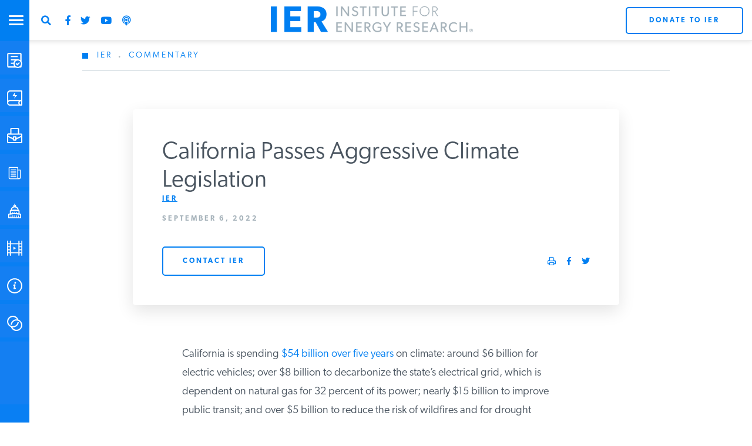

--- FILE ---
content_type: text/html; charset=utf-8
request_url: https://www.google.com/recaptcha/api2/anchor?ar=1&k=6LdkCBorAAAAAEb-PZ7aVugGPPInBWigE7ltqGFh&co=aHR0cHM6Ly93d3cuaW5zdGl0dXRlZm9yZW5lcmd5cmVzZWFyY2gub3JnOjQ0Mw..&hl=en&v=PoyoqOPhxBO7pBk68S4YbpHZ&theme=light&size=normal&anchor-ms=20000&execute-ms=30000&cb=oj1wljebcsu8
body_size: 49424
content:
<!DOCTYPE HTML><html dir="ltr" lang="en"><head><meta http-equiv="Content-Type" content="text/html; charset=UTF-8">
<meta http-equiv="X-UA-Compatible" content="IE=edge">
<title>reCAPTCHA</title>
<style type="text/css">
/* cyrillic-ext */
@font-face {
  font-family: 'Roboto';
  font-style: normal;
  font-weight: 400;
  font-stretch: 100%;
  src: url(//fonts.gstatic.com/s/roboto/v48/KFO7CnqEu92Fr1ME7kSn66aGLdTylUAMa3GUBHMdazTgWw.woff2) format('woff2');
  unicode-range: U+0460-052F, U+1C80-1C8A, U+20B4, U+2DE0-2DFF, U+A640-A69F, U+FE2E-FE2F;
}
/* cyrillic */
@font-face {
  font-family: 'Roboto';
  font-style: normal;
  font-weight: 400;
  font-stretch: 100%;
  src: url(//fonts.gstatic.com/s/roboto/v48/KFO7CnqEu92Fr1ME7kSn66aGLdTylUAMa3iUBHMdazTgWw.woff2) format('woff2');
  unicode-range: U+0301, U+0400-045F, U+0490-0491, U+04B0-04B1, U+2116;
}
/* greek-ext */
@font-face {
  font-family: 'Roboto';
  font-style: normal;
  font-weight: 400;
  font-stretch: 100%;
  src: url(//fonts.gstatic.com/s/roboto/v48/KFO7CnqEu92Fr1ME7kSn66aGLdTylUAMa3CUBHMdazTgWw.woff2) format('woff2');
  unicode-range: U+1F00-1FFF;
}
/* greek */
@font-face {
  font-family: 'Roboto';
  font-style: normal;
  font-weight: 400;
  font-stretch: 100%;
  src: url(//fonts.gstatic.com/s/roboto/v48/KFO7CnqEu92Fr1ME7kSn66aGLdTylUAMa3-UBHMdazTgWw.woff2) format('woff2');
  unicode-range: U+0370-0377, U+037A-037F, U+0384-038A, U+038C, U+038E-03A1, U+03A3-03FF;
}
/* math */
@font-face {
  font-family: 'Roboto';
  font-style: normal;
  font-weight: 400;
  font-stretch: 100%;
  src: url(//fonts.gstatic.com/s/roboto/v48/KFO7CnqEu92Fr1ME7kSn66aGLdTylUAMawCUBHMdazTgWw.woff2) format('woff2');
  unicode-range: U+0302-0303, U+0305, U+0307-0308, U+0310, U+0312, U+0315, U+031A, U+0326-0327, U+032C, U+032F-0330, U+0332-0333, U+0338, U+033A, U+0346, U+034D, U+0391-03A1, U+03A3-03A9, U+03B1-03C9, U+03D1, U+03D5-03D6, U+03F0-03F1, U+03F4-03F5, U+2016-2017, U+2034-2038, U+203C, U+2040, U+2043, U+2047, U+2050, U+2057, U+205F, U+2070-2071, U+2074-208E, U+2090-209C, U+20D0-20DC, U+20E1, U+20E5-20EF, U+2100-2112, U+2114-2115, U+2117-2121, U+2123-214F, U+2190, U+2192, U+2194-21AE, U+21B0-21E5, U+21F1-21F2, U+21F4-2211, U+2213-2214, U+2216-22FF, U+2308-230B, U+2310, U+2319, U+231C-2321, U+2336-237A, U+237C, U+2395, U+239B-23B7, U+23D0, U+23DC-23E1, U+2474-2475, U+25AF, U+25B3, U+25B7, U+25BD, U+25C1, U+25CA, U+25CC, U+25FB, U+266D-266F, U+27C0-27FF, U+2900-2AFF, U+2B0E-2B11, U+2B30-2B4C, U+2BFE, U+3030, U+FF5B, U+FF5D, U+1D400-1D7FF, U+1EE00-1EEFF;
}
/* symbols */
@font-face {
  font-family: 'Roboto';
  font-style: normal;
  font-weight: 400;
  font-stretch: 100%;
  src: url(//fonts.gstatic.com/s/roboto/v48/KFO7CnqEu92Fr1ME7kSn66aGLdTylUAMaxKUBHMdazTgWw.woff2) format('woff2');
  unicode-range: U+0001-000C, U+000E-001F, U+007F-009F, U+20DD-20E0, U+20E2-20E4, U+2150-218F, U+2190, U+2192, U+2194-2199, U+21AF, U+21E6-21F0, U+21F3, U+2218-2219, U+2299, U+22C4-22C6, U+2300-243F, U+2440-244A, U+2460-24FF, U+25A0-27BF, U+2800-28FF, U+2921-2922, U+2981, U+29BF, U+29EB, U+2B00-2BFF, U+4DC0-4DFF, U+FFF9-FFFB, U+10140-1018E, U+10190-1019C, U+101A0, U+101D0-101FD, U+102E0-102FB, U+10E60-10E7E, U+1D2C0-1D2D3, U+1D2E0-1D37F, U+1F000-1F0FF, U+1F100-1F1AD, U+1F1E6-1F1FF, U+1F30D-1F30F, U+1F315, U+1F31C, U+1F31E, U+1F320-1F32C, U+1F336, U+1F378, U+1F37D, U+1F382, U+1F393-1F39F, U+1F3A7-1F3A8, U+1F3AC-1F3AF, U+1F3C2, U+1F3C4-1F3C6, U+1F3CA-1F3CE, U+1F3D4-1F3E0, U+1F3ED, U+1F3F1-1F3F3, U+1F3F5-1F3F7, U+1F408, U+1F415, U+1F41F, U+1F426, U+1F43F, U+1F441-1F442, U+1F444, U+1F446-1F449, U+1F44C-1F44E, U+1F453, U+1F46A, U+1F47D, U+1F4A3, U+1F4B0, U+1F4B3, U+1F4B9, U+1F4BB, U+1F4BF, U+1F4C8-1F4CB, U+1F4D6, U+1F4DA, U+1F4DF, U+1F4E3-1F4E6, U+1F4EA-1F4ED, U+1F4F7, U+1F4F9-1F4FB, U+1F4FD-1F4FE, U+1F503, U+1F507-1F50B, U+1F50D, U+1F512-1F513, U+1F53E-1F54A, U+1F54F-1F5FA, U+1F610, U+1F650-1F67F, U+1F687, U+1F68D, U+1F691, U+1F694, U+1F698, U+1F6AD, U+1F6B2, U+1F6B9-1F6BA, U+1F6BC, U+1F6C6-1F6CF, U+1F6D3-1F6D7, U+1F6E0-1F6EA, U+1F6F0-1F6F3, U+1F6F7-1F6FC, U+1F700-1F7FF, U+1F800-1F80B, U+1F810-1F847, U+1F850-1F859, U+1F860-1F887, U+1F890-1F8AD, U+1F8B0-1F8BB, U+1F8C0-1F8C1, U+1F900-1F90B, U+1F93B, U+1F946, U+1F984, U+1F996, U+1F9E9, U+1FA00-1FA6F, U+1FA70-1FA7C, U+1FA80-1FA89, U+1FA8F-1FAC6, U+1FACE-1FADC, U+1FADF-1FAE9, U+1FAF0-1FAF8, U+1FB00-1FBFF;
}
/* vietnamese */
@font-face {
  font-family: 'Roboto';
  font-style: normal;
  font-weight: 400;
  font-stretch: 100%;
  src: url(//fonts.gstatic.com/s/roboto/v48/KFO7CnqEu92Fr1ME7kSn66aGLdTylUAMa3OUBHMdazTgWw.woff2) format('woff2');
  unicode-range: U+0102-0103, U+0110-0111, U+0128-0129, U+0168-0169, U+01A0-01A1, U+01AF-01B0, U+0300-0301, U+0303-0304, U+0308-0309, U+0323, U+0329, U+1EA0-1EF9, U+20AB;
}
/* latin-ext */
@font-face {
  font-family: 'Roboto';
  font-style: normal;
  font-weight: 400;
  font-stretch: 100%;
  src: url(//fonts.gstatic.com/s/roboto/v48/KFO7CnqEu92Fr1ME7kSn66aGLdTylUAMa3KUBHMdazTgWw.woff2) format('woff2');
  unicode-range: U+0100-02BA, U+02BD-02C5, U+02C7-02CC, U+02CE-02D7, U+02DD-02FF, U+0304, U+0308, U+0329, U+1D00-1DBF, U+1E00-1E9F, U+1EF2-1EFF, U+2020, U+20A0-20AB, U+20AD-20C0, U+2113, U+2C60-2C7F, U+A720-A7FF;
}
/* latin */
@font-face {
  font-family: 'Roboto';
  font-style: normal;
  font-weight: 400;
  font-stretch: 100%;
  src: url(//fonts.gstatic.com/s/roboto/v48/KFO7CnqEu92Fr1ME7kSn66aGLdTylUAMa3yUBHMdazQ.woff2) format('woff2');
  unicode-range: U+0000-00FF, U+0131, U+0152-0153, U+02BB-02BC, U+02C6, U+02DA, U+02DC, U+0304, U+0308, U+0329, U+2000-206F, U+20AC, U+2122, U+2191, U+2193, U+2212, U+2215, U+FEFF, U+FFFD;
}
/* cyrillic-ext */
@font-face {
  font-family: 'Roboto';
  font-style: normal;
  font-weight: 500;
  font-stretch: 100%;
  src: url(//fonts.gstatic.com/s/roboto/v48/KFO7CnqEu92Fr1ME7kSn66aGLdTylUAMa3GUBHMdazTgWw.woff2) format('woff2');
  unicode-range: U+0460-052F, U+1C80-1C8A, U+20B4, U+2DE0-2DFF, U+A640-A69F, U+FE2E-FE2F;
}
/* cyrillic */
@font-face {
  font-family: 'Roboto';
  font-style: normal;
  font-weight: 500;
  font-stretch: 100%;
  src: url(//fonts.gstatic.com/s/roboto/v48/KFO7CnqEu92Fr1ME7kSn66aGLdTylUAMa3iUBHMdazTgWw.woff2) format('woff2');
  unicode-range: U+0301, U+0400-045F, U+0490-0491, U+04B0-04B1, U+2116;
}
/* greek-ext */
@font-face {
  font-family: 'Roboto';
  font-style: normal;
  font-weight: 500;
  font-stretch: 100%;
  src: url(//fonts.gstatic.com/s/roboto/v48/KFO7CnqEu92Fr1ME7kSn66aGLdTylUAMa3CUBHMdazTgWw.woff2) format('woff2');
  unicode-range: U+1F00-1FFF;
}
/* greek */
@font-face {
  font-family: 'Roboto';
  font-style: normal;
  font-weight: 500;
  font-stretch: 100%;
  src: url(//fonts.gstatic.com/s/roboto/v48/KFO7CnqEu92Fr1ME7kSn66aGLdTylUAMa3-UBHMdazTgWw.woff2) format('woff2');
  unicode-range: U+0370-0377, U+037A-037F, U+0384-038A, U+038C, U+038E-03A1, U+03A3-03FF;
}
/* math */
@font-face {
  font-family: 'Roboto';
  font-style: normal;
  font-weight: 500;
  font-stretch: 100%;
  src: url(//fonts.gstatic.com/s/roboto/v48/KFO7CnqEu92Fr1ME7kSn66aGLdTylUAMawCUBHMdazTgWw.woff2) format('woff2');
  unicode-range: U+0302-0303, U+0305, U+0307-0308, U+0310, U+0312, U+0315, U+031A, U+0326-0327, U+032C, U+032F-0330, U+0332-0333, U+0338, U+033A, U+0346, U+034D, U+0391-03A1, U+03A3-03A9, U+03B1-03C9, U+03D1, U+03D5-03D6, U+03F0-03F1, U+03F4-03F5, U+2016-2017, U+2034-2038, U+203C, U+2040, U+2043, U+2047, U+2050, U+2057, U+205F, U+2070-2071, U+2074-208E, U+2090-209C, U+20D0-20DC, U+20E1, U+20E5-20EF, U+2100-2112, U+2114-2115, U+2117-2121, U+2123-214F, U+2190, U+2192, U+2194-21AE, U+21B0-21E5, U+21F1-21F2, U+21F4-2211, U+2213-2214, U+2216-22FF, U+2308-230B, U+2310, U+2319, U+231C-2321, U+2336-237A, U+237C, U+2395, U+239B-23B7, U+23D0, U+23DC-23E1, U+2474-2475, U+25AF, U+25B3, U+25B7, U+25BD, U+25C1, U+25CA, U+25CC, U+25FB, U+266D-266F, U+27C0-27FF, U+2900-2AFF, U+2B0E-2B11, U+2B30-2B4C, U+2BFE, U+3030, U+FF5B, U+FF5D, U+1D400-1D7FF, U+1EE00-1EEFF;
}
/* symbols */
@font-face {
  font-family: 'Roboto';
  font-style: normal;
  font-weight: 500;
  font-stretch: 100%;
  src: url(//fonts.gstatic.com/s/roboto/v48/KFO7CnqEu92Fr1ME7kSn66aGLdTylUAMaxKUBHMdazTgWw.woff2) format('woff2');
  unicode-range: U+0001-000C, U+000E-001F, U+007F-009F, U+20DD-20E0, U+20E2-20E4, U+2150-218F, U+2190, U+2192, U+2194-2199, U+21AF, U+21E6-21F0, U+21F3, U+2218-2219, U+2299, U+22C4-22C6, U+2300-243F, U+2440-244A, U+2460-24FF, U+25A0-27BF, U+2800-28FF, U+2921-2922, U+2981, U+29BF, U+29EB, U+2B00-2BFF, U+4DC0-4DFF, U+FFF9-FFFB, U+10140-1018E, U+10190-1019C, U+101A0, U+101D0-101FD, U+102E0-102FB, U+10E60-10E7E, U+1D2C0-1D2D3, U+1D2E0-1D37F, U+1F000-1F0FF, U+1F100-1F1AD, U+1F1E6-1F1FF, U+1F30D-1F30F, U+1F315, U+1F31C, U+1F31E, U+1F320-1F32C, U+1F336, U+1F378, U+1F37D, U+1F382, U+1F393-1F39F, U+1F3A7-1F3A8, U+1F3AC-1F3AF, U+1F3C2, U+1F3C4-1F3C6, U+1F3CA-1F3CE, U+1F3D4-1F3E0, U+1F3ED, U+1F3F1-1F3F3, U+1F3F5-1F3F7, U+1F408, U+1F415, U+1F41F, U+1F426, U+1F43F, U+1F441-1F442, U+1F444, U+1F446-1F449, U+1F44C-1F44E, U+1F453, U+1F46A, U+1F47D, U+1F4A3, U+1F4B0, U+1F4B3, U+1F4B9, U+1F4BB, U+1F4BF, U+1F4C8-1F4CB, U+1F4D6, U+1F4DA, U+1F4DF, U+1F4E3-1F4E6, U+1F4EA-1F4ED, U+1F4F7, U+1F4F9-1F4FB, U+1F4FD-1F4FE, U+1F503, U+1F507-1F50B, U+1F50D, U+1F512-1F513, U+1F53E-1F54A, U+1F54F-1F5FA, U+1F610, U+1F650-1F67F, U+1F687, U+1F68D, U+1F691, U+1F694, U+1F698, U+1F6AD, U+1F6B2, U+1F6B9-1F6BA, U+1F6BC, U+1F6C6-1F6CF, U+1F6D3-1F6D7, U+1F6E0-1F6EA, U+1F6F0-1F6F3, U+1F6F7-1F6FC, U+1F700-1F7FF, U+1F800-1F80B, U+1F810-1F847, U+1F850-1F859, U+1F860-1F887, U+1F890-1F8AD, U+1F8B0-1F8BB, U+1F8C0-1F8C1, U+1F900-1F90B, U+1F93B, U+1F946, U+1F984, U+1F996, U+1F9E9, U+1FA00-1FA6F, U+1FA70-1FA7C, U+1FA80-1FA89, U+1FA8F-1FAC6, U+1FACE-1FADC, U+1FADF-1FAE9, U+1FAF0-1FAF8, U+1FB00-1FBFF;
}
/* vietnamese */
@font-face {
  font-family: 'Roboto';
  font-style: normal;
  font-weight: 500;
  font-stretch: 100%;
  src: url(//fonts.gstatic.com/s/roboto/v48/KFO7CnqEu92Fr1ME7kSn66aGLdTylUAMa3OUBHMdazTgWw.woff2) format('woff2');
  unicode-range: U+0102-0103, U+0110-0111, U+0128-0129, U+0168-0169, U+01A0-01A1, U+01AF-01B0, U+0300-0301, U+0303-0304, U+0308-0309, U+0323, U+0329, U+1EA0-1EF9, U+20AB;
}
/* latin-ext */
@font-face {
  font-family: 'Roboto';
  font-style: normal;
  font-weight: 500;
  font-stretch: 100%;
  src: url(//fonts.gstatic.com/s/roboto/v48/KFO7CnqEu92Fr1ME7kSn66aGLdTylUAMa3KUBHMdazTgWw.woff2) format('woff2');
  unicode-range: U+0100-02BA, U+02BD-02C5, U+02C7-02CC, U+02CE-02D7, U+02DD-02FF, U+0304, U+0308, U+0329, U+1D00-1DBF, U+1E00-1E9F, U+1EF2-1EFF, U+2020, U+20A0-20AB, U+20AD-20C0, U+2113, U+2C60-2C7F, U+A720-A7FF;
}
/* latin */
@font-face {
  font-family: 'Roboto';
  font-style: normal;
  font-weight: 500;
  font-stretch: 100%;
  src: url(//fonts.gstatic.com/s/roboto/v48/KFO7CnqEu92Fr1ME7kSn66aGLdTylUAMa3yUBHMdazQ.woff2) format('woff2');
  unicode-range: U+0000-00FF, U+0131, U+0152-0153, U+02BB-02BC, U+02C6, U+02DA, U+02DC, U+0304, U+0308, U+0329, U+2000-206F, U+20AC, U+2122, U+2191, U+2193, U+2212, U+2215, U+FEFF, U+FFFD;
}
/* cyrillic-ext */
@font-face {
  font-family: 'Roboto';
  font-style: normal;
  font-weight: 900;
  font-stretch: 100%;
  src: url(//fonts.gstatic.com/s/roboto/v48/KFO7CnqEu92Fr1ME7kSn66aGLdTylUAMa3GUBHMdazTgWw.woff2) format('woff2');
  unicode-range: U+0460-052F, U+1C80-1C8A, U+20B4, U+2DE0-2DFF, U+A640-A69F, U+FE2E-FE2F;
}
/* cyrillic */
@font-face {
  font-family: 'Roboto';
  font-style: normal;
  font-weight: 900;
  font-stretch: 100%;
  src: url(//fonts.gstatic.com/s/roboto/v48/KFO7CnqEu92Fr1ME7kSn66aGLdTylUAMa3iUBHMdazTgWw.woff2) format('woff2');
  unicode-range: U+0301, U+0400-045F, U+0490-0491, U+04B0-04B1, U+2116;
}
/* greek-ext */
@font-face {
  font-family: 'Roboto';
  font-style: normal;
  font-weight: 900;
  font-stretch: 100%;
  src: url(//fonts.gstatic.com/s/roboto/v48/KFO7CnqEu92Fr1ME7kSn66aGLdTylUAMa3CUBHMdazTgWw.woff2) format('woff2');
  unicode-range: U+1F00-1FFF;
}
/* greek */
@font-face {
  font-family: 'Roboto';
  font-style: normal;
  font-weight: 900;
  font-stretch: 100%;
  src: url(//fonts.gstatic.com/s/roboto/v48/KFO7CnqEu92Fr1ME7kSn66aGLdTylUAMa3-UBHMdazTgWw.woff2) format('woff2');
  unicode-range: U+0370-0377, U+037A-037F, U+0384-038A, U+038C, U+038E-03A1, U+03A3-03FF;
}
/* math */
@font-face {
  font-family: 'Roboto';
  font-style: normal;
  font-weight: 900;
  font-stretch: 100%;
  src: url(//fonts.gstatic.com/s/roboto/v48/KFO7CnqEu92Fr1ME7kSn66aGLdTylUAMawCUBHMdazTgWw.woff2) format('woff2');
  unicode-range: U+0302-0303, U+0305, U+0307-0308, U+0310, U+0312, U+0315, U+031A, U+0326-0327, U+032C, U+032F-0330, U+0332-0333, U+0338, U+033A, U+0346, U+034D, U+0391-03A1, U+03A3-03A9, U+03B1-03C9, U+03D1, U+03D5-03D6, U+03F0-03F1, U+03F4-03F5, U+2016-2017, U+2034-2038, U+203C, U+2040, U+2043, U+2047, U+2050, U+2057, U+205F, U+2070-2071, U+2074-208E, U+2090-209C, U+20D0-20DC, U+20E1, U+20E5-20EF, U+2100-2112, U+2114-2115, U+2117-2121, U+2123-214F, U+2190, U+2192, U+2194-21AE, U+21B0-21E5, U+21F1-21F2, U+21F4-2211, U+2213-2214, U+2216-22FF, U+2308-230B, U+2310, U+2319, U+231C-2321, U+2336-237A, U+237C, U+2395, U+239B-23B7, U+23D0, U+23DC-23E1, U+2474-2475, U+25AF, U+25B3, U+25B7, U+25BD, U+25C1, U+25CA, U+25CC, U+25FB, U+266D-266F, U+27C0-27FF, U+2900-2AFF, U+2B0E-2B11, U+2B30-2B4C, U+2BFE, U+3030, U+FF5B, U+FF5D, U+1D400-1D7FF, U+1EE00-1EEFF;
}
/* symbols */
@font-face {
  font-family: 'Roboto';
  font-style: normal;
  font-weight: 900;
  font-stretch: 100%;
  src: url(//fonts.gstatic.com/s/roboto/v48/KFO7CnqEu92Fr1ME7kSn66aGLdTylUAMaxKUBHMdazTgWw.woff2) format('woff2');
  unicode-range: U+0001-000C, U+000E-001F, U+007F-009F, U+20DD-20E0, U+20E2-20E4, U+2150-218F, U+2190, U+2192, U+2194-2199, U+21AF, U+21E6-21F0, U+21F3, U+2218-2219, U+2299, U+22C4-22C6, U+2300-243F, U+2440-244A, U+2460-24FF, U+25A0-27BF, U+2800-28FF, U+2921-2922, U+2981, U+29BF, U+29EB, U+2B00-2BFF, U+4DC0-4DFF, U+FFF9-FFFB, U+10140-1018E, U+10190-1019C, U+101A0, U+101D0-101FD, U+102E0-102FB, U+10E60-10E7E, U+1D2C0-1D2D3, U+1D2E0-1D37F, U+1F000-1F0FF, U+1F100-1F1AD, U+1F1E6-1F1FF, U+1F30D-1F30F, U+1F315, U+1F31C, U+1F31E, U+1F320-1F32C, U+1F336, U+1F378, U+1F37D, U+1F382, U+1F393-1F39F, U+1F3A7-1F3A8, U+1F3AC-1F3AF, U+1F3C2, U+1F3C4-1F3C6, U+1F3CA-1F3CE, U+1F3D4-1F3E0, U+1F3ED, U+1F3F1-1F3F3, U+1F3F5-1F3F7, U+1F408, U+1F415, U+1F41F, U+1F426, U+1F43F, U+1F441-1F442, U+1F444, U+1F446-1F449, U+1F44C-1F44E, U+1F453, U+1F46A, U+1F47D, U+1F4A3, U+1F4B0, U+1F4B3, U+1F4B9, U+1F4BB, U+1F4BF, U+1F4C8-1F4CB, U+1F4D6, U+1F4DA, U+1F4DF, U+1F4E3-1F4E6, U+1F4EA-1F4ED, U+1F4F7, U+1F4F9-1F4FB, U+1F4FD-1F4FE, U+1F503, U+1F507-1F50B, U+1F50D, U+1F512-1F513, U+1F53E-1F54A, U+1F54F-1F5FA, U+1F610, U+1F650-1F67F, U+1F687, U+1F68D, U+1F691, U+1F694, U+1F698, U+1F6AD, U+1F6B2, U+1F6B9-1F6BA, U+1F6BC, U+1F6C6-1F6CF, U+1F6D3-1F6D7, U+1F6E0-1F6EA, U+1F6F0-1F6F3, U+1F6F7-1F6FC, U+1F700-1F7FF, U+1F800-1F80B, U+1F810-1F847, U+1F850-1F859, U+1F860-1F887, U+1F890-1F8AD, U+1F8B0-1F8BB, U+1F8C0-1F8C1, U+1F900-1F90B, U+1F93B, U+1F946, U+1F984, U+1F996, U+1F9E9, U+1FA00-1FA6F, U+1FA70-1FA7C, U+1FA80-1FA89, U+1FA8F-1FAC6, U+1FACE-1FADC, U+1FADF-1FAE9, U+1FAF0-1FAF8, U+1FB00-1FBFF;
}
/* vietnamese */
@font-face {
  font-family: 'Roboto';
  font-style: normal;
  font-weight: 900;
  font-stretch: 100%;
  src: url(//fonts.gstatic.com/s/roboto/v48/KFO7CnqEu92Fr1ME7kSn66aGLdTylUAMa3OUBHMdazTgWw.woff2) format('woff2');
  unicode-range: U+0102-0103, U+0110-0111, U+0128-0129, U+0168-0169, U+01A0-01A1, U+01AF-01B0, U+0300-0301, U+0303-0304, U+0308-0309, U+0323, U+0329, U+1EA0-1EF9, U+20AB;
}
/* latin-ext */
@font-face {
  font-family: 'Roboto';
  font-style: normal;
  font-weight: 900;
  font-stretch: 100%;
  src: url(//fonts.gstatic.com/s/roboto/v48/KFO7CnqEu92Fr1ME7kSn66aGLdTylUAMa3KUBHMdazTgWw.woff2) format('woff2');
  unicode-range: U+0100-02BA, U+02BD-02C5, U+02C7-02CC, U+02CE-02D7, U+02DD-02FF, U+0304, U+0308, U+0329, U+1D00-1DBF, U+1E00-1E9F, U+1EF2-1EFF, U+2020, U+20A0-20AB, U+20AD-20C0, U+2113, U+2C60-2C7F, U+A720-A7FF;
}
/* latin */
@font-face {
  font-family: 'Roboto';
  font-style: normal;
  font-weight: 900;
  font-stretch: 100%;
  src: url(//fonts.gstatic.com/s/roboto/v48/KFO7CnqEu92Fr1ME7kSn66aGLdTylUAMa3yUBHMdazQ.woff2) format('woff2');
  unicode-range: U+0000-00FF, U+0131, U+0152-0153, U+02BB-02BC, U+02C6, U+02DA, U+02DC, U+0304, U+0308, U+0329, U+2000-206F, U+20AC, U+2122, U+2191, U+2193, U+2212, U+2215, U+FEFF, U+FFFD;
}

</style>
<link rel="stylesheet" type="text/css" href="https://www.gstatic.com/recaptcha/releases/PoyoqOPhxBO7pBk68S4YbpHZ/styles__ltr.css">
<script nonce="xAXTK9eRD52szScW1WBR9g" type="text/javascript">window['__recaptcha_api'] = 'https://www.google.com/recaptcha/api2/';</script>
<script type="text/javascript" src="https://www.gstatic.com/recaptcha/releases/PoyoqOPhxBO7pBk68S4YbpHZ/recaptcha__en.js" nonce="xAXTK9eRD52szScW1WBR9g">
      
    </script></head>
<body><div id="rc-anchor-alert" class="rc-anchor-alert"></div>
<input type="hidden" id="recaptcha-token" value="[base64]">
<script type="text/javascript" nonce="xAXTK9eRD52szScW1WBR9g">
      recaptcha.anchor.Main.init("[\x22ainput\x22,[\x22bgdata\x22,\x22\x22,\[base64]/[base64]/[base64]/bmV3IHJbeF0oY1swXSk6RT09Mj9uZXcgclt4XShjWzBdLGNbMV0pOkU9PTM/bmV3IHJbeF0oY1swXSxjWzFdLGNbMl0pOkU9PTQ/[base64]/[base64]/[base64]/[base64]/[base64]/[base64]/[base64]/[base64]\x22,\[base64]\x22,\x22MnDCnMKbw4Fqwq5pw5HCiMKGKkh9JsOYI8KTDXvDnQfDicK0wpYUwpFrwrjCgVQqVV/CscKkwoHDksKgw6vCoCQsFHk6w5Unw5zCvV1/An3CsXfDn8Omw5rDnhDCtMO2B1/CksK9SzHDmcOnw4ckaMOPw77CvGfDocOxPcKOZMOZwqHDtVfCncKrQMONw7zDrjNPw4BkYsOEwpvDu1Q/wpIewozCnkrDoyIUw47Ct3nDgQ4BAMKwNB7CjWt3HsK9D3scFsKeGMKSSBfCgTvDmcODSU9yw6lUwoczB8Kyw5jCgMKdRlzCpMOLw6Qlw5s1wo5CWwrCpcOfwpoHwrfDkR/CuTPChcObI8KoRSN8UQtTw7TDsx4Lw53DvMKCwoTDtzRzKVfCs8OzL8KWwrZmYXoJfsKAKsODOx1/XFXDh8OnZXxuwpJIwrkkBcKDw7HDtMO/GcOIw4QSRsOLwojCvWrDjip/[base64]/[base64]/w4lKdRTCojjCrcOgw6VVw7nCmU3ChcOVwoXCkTxVZsK4wpR3w5EEw65kUE3DpXtFYyXCusO/wo/[base64]/wrrDlcK8fiZiKgVOL18bUEjDrsOgIBQJwrTDjxXDusOuF2BZw7QjwotTwr3Cr8KQw5dUcUReJMOJeSUTw6kbc8K3IAfCuMOWw5tUwrbDhMO/dcK0woTCqVLCol9bwpLDtMO3w6/DsFzDtMOHwoHCrcOVGcKkNsKOasOYwrzDvsOsNMK2w5/ChMOWwrkKYzjDgVDDhm1Xw4NnKMODwohrK8Otw4IBQsKfNMOCwrcqw4poQDnDhcKCVCjDszbCrCjCvcKAGsOswpgswo3DrD5oYTQFw4F5wpsWcMO1cGzDlTZJV0jDgsKRwqpuYsKQasOowrxfZcO0w59DOVlEwr/[base64]/w5fCqkN6w73DgQUZHGfCiD8Qw5A6w6nDsDRawrcsLRTCkcK+wp/[base64]/[base64]/CkCY7w4HDmk4Ew4gIw4bCoG4if0PCvsOWw6pUEcOdwrzDq1rDocOVwpfDjsOfaMO2w4vCrGoPwpBvdMKIw4nDqcOnN3kvw6nDlFXCiMObIz/[base64]/[base64]/Di1gJfnVVFVcXwo7Dh2LDuxTDuMOTCmzCqi3Cq33Cmj3CtMKWwpknwpEEbmQ4wrLCsH50wpnCtsOBwpzChlc6wpjCqi8uTQVzw4JNGsKwwqPCmDbDklrDrcK+w4sIw5gzQ8Ojw7PDqyRvw7EELEcBwrt8ITYTSEd7wrlpTcKnDMKLLSQKeMKLSi/ClnnCo3DDp8KTwo3DssKEwqB9w4cDTcKqDMOQETR9wqlZwqVSHE3Dh8ONF3B3wrzDkk/[base64]/[base64]/[base64]/L8KhwqDCoEM8wptWfcOjw4kJaGjDr3PDuMOXF8KOV0VVScKvwr92wrTCn0J5AWEbHyg/wqTDoVMdw5oswp5DF2zDi8O/wofCgy0cZMKQEcKMwqsrD0ZBwq8kGMKPYMKoSnZVJzzDsMKswqHCnMKefMKmw7TCgjMAwqTDrcKMG8KBwpBhwp7DjhgDwr7CkMOXSMOmMMK/wp7CmsK9E8OIwopjw7nCtMOUazRFwpbCkzkxw7FkDDdwwqrDj3bCmUDDvsKIYl/Cn8KBfmNDJCMkw7ddIAYmB8Okeg0ICEE0Mk9/O8ODbcOID8KCE8Ouwr4wAcObI8OuLRjDpMO3PCTCnx/DjMKBd8OAXUN0TMKrKizDl8OmSsONw4h9QcOjaWbChlcffMK0wqjDnXjDncKZKCAyBRbDmTxRw4ovbsK1w7DCozB1wp9HwqrDmx/Ch1TCjGjDk8Kswph7EsK8B8Kdw6R/wp/DoBnDkcKSw53DhcO9CMKZfsOPPDQvwoXCtTrCoCjDskM6w61Zw6TCjcOhw4pYVcKxfsOSw6vDjsKjecOrwpjCgEPCp3nCnz/DgWBIw5x7V8Ktw6ppbVAywqHDrHw8RWHDj3PCicOJXx5uwojCoHjDgH4VwpJdwoHDi8KBwqNAfMOkf8KxB8KGw752wqXDgi4QJsOxEsKiw43DhcKjw5DDrsOte8KAw7LDnsOLw4XCnsOow60bwqcjSBsvYMKzw7vDocKuBHRDA3khw7M/S2TDqcOxBMO2w6TCncORw5/DtMONJ8OpJFbDiMORGMOKQ3nDq8KLwpxiwpnDhcOPw4TDqjjCsFjDgMK4bCbDr3zDh0J7wpbCnMOSw6E3wrbCk8KOFMOiwp7Cm8KawrdYX8KFw7jDrwnDtkbDiSfDuAHDnMOrS8KDwr7DgsKcwqjDpsOCwpnDs3rCp8OSfsOzcQfDjsOkL8KBw5EPAEMKNMO+R8K/aQ0BKUzDg8KZwpXCksO3wodww7kpEhHDsCPDsk/DtsOzwqnCmXEXw7tJCgFow6TCswrDoX1/BXXDqhxXw4zCghrCn8KjwrHCsyTDm8Kww4FYw6QQwpp9wrvDjcOxw57CkS1JLV5uYgVPwpzDhMOcw7PCksK2w7TCiGLClUhqdFh8acKiCVPCmHEnw77Ct8K/B8O5wrxlGcK+wonCsMKmwoomwo/Cv8Osw7LDkMKRT8KLeS3CgcKPworClj3DpD7DjcK0wqTDij1dwro6w45swpbDsMOPSypEZAHDicKuGzLCm8Kuw7rDn2IUw5nCjVXDqMKCwpLDhVfCgjQlGWQjwpXDpWPCvn9kdcOZwp47NxPDrhopUsKVw5vDvEB9wo/Cn8O/Rx3Cs0DDh8KGEMOwTEXDrMO5HS4uZHIfXFdbw4nCjBfCgC9xw5/[base64]/w6tSw4rDisO0AD/CuMO/DsOpwqlLcsKDVCUXw79Uw7bCuMKkLhVfwoAywp/CtGxOw6J0WihAfcKpWw/CmMOGw73Dmm7DgEJmfGFbN8KcFsKlwrPCoXcFcV3CusO2CMOkX1tLPQRvwq3CpUkPTWsFw4PCt8ONw5hRw7rDnkUHYhcEwq7DiBVFw6LDrsOwwo9bw6QMICPCoMOQJMKVw74ACsO1w7RdbCrDv8OQf8O4X8OifhTCuGrCgR7Dtj/CtMK7WMKFLcOVBW7DuifDlQnDsMOGwpjCqsKQwqMVbcOQwq1ecg/Cs1/CpljDlQvDsAsxL2bDj8OKw63DvMKTwp3CuVJ1TXnDkFx6WsKIw5bCq8KxwqDCmRvClTghSkYmN3JDdkfDnwrCvcObwpzChMKMG8OWw7LDjcOQeW/DunzDkmzDucOXKsOdwqDDtMKlw4jDgMKSH39jwqVPw5/DsUR5wrXClcOlw400w4tWwpnCgsKpZCnDrXzDmcOZwqYsw75LVMKNw6bDjHzDr8OqwqPDvcO6QkfCr8OYwq7DnC/[base64]/DoxXDvMO6N8KEBcKgODAAfSg2wpbCqsO2w6dHRcOkw7E5w7M6w5fCmsO1LhduNULCucO/w7rClGrDpsO+VcKpFMOuXgPDqsKbccOZPMKnfhvDhzY2c0PCpsOhb8KGw5zDncK+NsO1w7oAw6A2wqTDiB87SVzCulHCsWd4CcO7d8ORYMORM8KDdMKuwql3w4XDlDLDj8O1QcOMwp7CtHPCksK+w78AYXs3w7c/wozCtzzCqh3DsiszbcOnRsOJwoh0EcK6wq48URXDoG1zw6zDqC7Dk2ZYcxjDm8OAPcO/JcOfw60cw4YYS8OaM0BJwoDDvcOPw5zCr8KFa28kGsK5S8KSw7nDosOzJcK2HsKvwqhbJMOIU8ORUsO5GsOIXMOAwrbCqz5KwpV6b8KWV3UeF8OYwoXDqwTCvHBGw5jCryXChcK9woTCkSTCusOzw5/[base64]/CiMKewqXCkMK3w4rCq8OPw5DDiMK9Z19SPsKLw5IbwrQGczTCinjCu8KKw4jDmMOiGsKnwrDCi8O0LkoXbQ4NU8K6EcODw5jDjTzClR8MworClMKXw4bDpwPDukTCnhXCrWDCuk4gw5Y9wo4Aw75SwqzDmRo0w65hw5TCr8OpD8KPw4sjdcKhw7LDu0/CnkZxSk8CE8OVOFbCrcKqw6RDcRfCucKfK8KrAhBPwotZclBjJkMDwqB9RUYRw4Qiw7twXsOnw7lpccOKwpPCtVU/YcK6wrvCusOxVsOoJ8OUbk3CvcKAwoEww6J3wrp8T8OIw61lw6/CgcKAF8OjG0PCpsKWwrDDq8KEPcO5O8KFwoM3wpczdGoPw43Do8ORwpbCujfDpsOrwqFaw4vDljPCiTZBMMKXwrTDlyRhJmPCh2wsGcKpfMKvB8KbHA7DhBMUwoHCu8OhUGrCgmkPUsOECMK/[base64]/S8KCWcOdE8KPDV1ew4V5w43Diw8HFz0hwr/CkMKVCzMZwpXDhG0OwrsOwobCoxfDoX7CjzzDjMK0QcKlwqd3w5Edw7YZOMOMwoDCkmgpN8Ozc37DjWzDgMOSQB/CqBMZUkxDXcKLNFE7w5AZw7rDkClow4vDkcODw6TCnDlgKsKqwrnCicOKwq91w7sdUVhtdDjCgFrDiRHDpyHCtMKGJMO/[base64]/Ck2PChi/DksOFEsKbPcKYwqzCqcOIAgJbw47CicORS35cw4/DpMKzwp/Dn8OHOMKzCXALw64TwohmwpLDlcOzw58JJSzDp8K/w6F6OzQ3w4EsJ8KNYQrCiH5gVHRYw4d1X8OrbMKLw44iwoJCBMKkai8twpRcwo/[base64]/DiXAJwqTDnMOWw5QAwq7Co8OeL8OSwrNzw4TCk8K5w47DncKHwoHDlVTCjQ/DhHlBdsK9DMOafABQwoxawqNhwqbCuMOsBX7Dq1RhDcKENw/DkQVQKMOGwovCqsOlwpDCjsO7JkDCtsK/w5Vbw6vDjX7Cs20KwrPDimgDwoPCn8O7fMK9wovDjcKyIzAywr/CnVQjHMOYwp0qZMO/w4s4cWx2OMOta8KpVkjDlBh7wqlAw5vDn8K1wrAHbcOQwprCjMOKwp7DoWnDonU9w4jCscKaw4PDrsOgZsKBwocdLn1lWcO8w43DoTsXFkvDu8OUQ15/woLDlRROwpZKa8K/[base64]/Cp0/CtcOBwqfCtsKTD8KRwpt6woR2VXRpX28YwpJ0w7/Cj3HDtsONwrDCpsKTw5PDnsOCXXdcBgQ/JVpxNWLDnsK8wrEPw413LcK3fMOrw6jCscOhAMOLwr/ClW43G8OGFHDCj1w7w53DpR3DqkYyS8OTw6YPw7HCu2BjN0DDscKpw41FCcKgw6bCrsO5VsK7wrIWQErCu0zDh0Exw6jDsQZTdcKoRXXDlSkfw5ghd8K8YcK1NsKVUE8Iwqs6wq9sw7c4w7RKw5jDqgUCZikNPcKnw7ZfNMOjwrvDgsO/DsOfw6vDoWNMLsOtasKwQn3CjQYkwotAwqrCpGpKVSZsw4vCn1R+wqlTP8OQPMO4OQMQYWF+w6DCv2V4wr3CokbCtWnCpsKRUmzCsFpZB8Osw4pxw5IiOcO/EWsVRsOvdMKZw6JVw7IuORFofsO7w6LChsOwHMKcHhPDvMK8LcK8wpTDrcOpw7oVw4TCgsOGwr1LABpkwq7ChMOqSWnDucOAe8OjwrMIB8OuT29NYSrDq8KdU8KCwpvDgsOTJFvDiynDs1XCjjtvHsOGGsOKwo3Dj8OswrdhwqVYbmFhNsKbwqoeEcO4cA3CmcK3d0/DlgRDWmcBKFPCo8O4wpUhFBXDicKMZHTDgwDCkMORw6B7NcKNwqPCk8KUMcOlG0bDusK/[base64]/[base64]/ChjdEMcKCwofCgWtRwqHDnClewrLCvGPCiMKkGmh/wqbCgMKPw4/DvEvCrMOJNMO7VSUpPxdfZ8OmwojCim12QhXDlsO/wofDoMKGXsKCw7B8UjrCqsO+ZjcUwp7CmMOXw6BJw5Mpw43Dm8O5fHk/LcORPsOLw6jCvcObdcKcw49kGcKdwoDDjghyW8K2Y8OOLcO7GMKhAA7Dp8OrOVAxAUZQwrVnRwZRLMONwodJIlViwp4IwrjCh0bDsGduwqlcbRzClcK7wowLMMO2w4kkw6vDgA7Ctjokfl/DjMOkSMOlF07DqEXDtz0pw4LClkpyd8K7wpl7dxPDmMOzw5nDssOAw7fCocOVW8OCMcKtUMOlccOKwp9yVcKGKRk9wrfDo1TDt8K2RMOJw71iV8O+XcOJw7Rbw78Uwq/ChMKzeC/[base64]/Dg8KDw4oIwrnCuUtIw5JWWsO5IMK0RcKEBCrDpy1nJHUQJMOBIgg2w77Cn0bChcKow53CscKAURsow5NNw6BBSyYLw7HDhjXCrcKuK2bCsTDCi07CmcKcFmYpD0Yewo3CmMO9O8K7woXCmMOYLsKve8O9RR/ClMKXPVvCjsKUOAlMw4U8ViQ6wpYGwr46HsKswqcAw6vDicOkwro3TW/DtUgwSnzDtQbDrMOWw4DCgMOKAMO7wpzDk3p1w49DacKKw6ZgWUDDpcK/YsO+w6oqwqlaBi9mAsKlwpvDiMO8NcKyAsOXwp/[base64]/CjCfDrC3DtCLDjsO6aMKBwrfCg8O1w7ZwOiLCisKCI8O1worCjcKUGMKmbQoHYVLDn8OzCMOZKH0Aw5Usw5rDhTUcw4vDpcKswpE2w50ickQ2DCxIwoU/wofChyYzfcOjw5zCmwAxfwrDvCR+NMKuUMKMLjDDqsOcw5owAMKWPAVYw7Uxw7/DkcONFxfDvEzCh8KvFHwmw5LCpMKtw7PCqcOLwpXCskc8wpXCmTXCgcOLPFJEQzsowqfCk8Kuw6bCgMKcwosXUBhZExRVwoTDim/CtQjCqsO5wojDgMKvXyvDhXvDicKXw5/[base64]/CixPDrMOvCcO8wo7Cii3DlVLDgQJDMcOEXjHDgcKMRMOtwrN4w77CrgLCk8Kowr1nw6ViwrzCmG16TcKkMXM/[base64]/[base64]/w6HCpcKeODfCu8OtaSw6wrDCucKZw4gZwrsXw4nCjCJrwp/DgnMlw7/[base64]/CuQ3CukoWw5M2C8OPLS1swpJCBQnDnMKjwpM0wrYEJkHDtS9Vd8KFw7M/CsOnCxHDr8KYwoLCtxfDgcKaw4R3w6V+A8Osb8OCwpfDrsKvP0HCp8KNwovDlMKROiTDtl/CpgQCwrgzwqjDm8KiT1bCiTvClcODdC3DmcO0w5dCLsK8wos6w7taQzYQVcKPC1XCvcO/[base64]/DgVrCuX4aV8KmO8OjwpDCvFsuw5vDrMKpw6luPTrDhmZlIDLDkCcbwo3DoyXCtmXCtgtpwockwp3Cj29JJmgLecK1M2A2YcOTwp4Jwpoww4kHwq8aYA3Dsit2OcOgbcKOw6LCksOPw4PCrnkZW8Oqw54eWMOIA0U6XF0rwoYFwqRIwr/Di8KPZsOZw5fDv8OdQx43GX7DpsO8wqwkwqpuwqXCgGTDm8KxwpUnwr3ClQnDlMOxMhRBPUPDgMK2cCcOwqrCv0jDgsKfw7VULwErw7UJJ8OmasOvw65MwqUEGMK7w7/Cu8OLFcKawqR1BQbDinBfM8OAeBPCnkAjw4/CjGNUw7MCM8OKbGjCqXnDssKeZyvCsEh7wppMX8K+VMK1bFZ7VF7CozLCrcKxRyfDmRzDnjtrAcKJw4FAw4bCocKMUgZ4B3AzGsO9w43DssOTw4fDmXZOwqJKb3nDicOpMX3CmsKyw74Gc8OhwrjChDYYccKTHG3DhiDCtMKYdAwWw6x/[base64]/[base64]/Dt8OMVC8BNcKPHMKWN8Kmw5PCkMOOdcONTMOKw54CaV7Ct8OZwoLCkcOAw7MJwpzCiRlMPMOxEx/[base64]/[base64]/DsMKgw48pNEAcccKcWA/[base64]/KmzDkDQywpPDksONw4LCn8Kkw49Ff2ckEVhhV0nCocOQc19+w47CvB/ChCUUw5EVw7scwqHDpsOWwoZxw7TClcKXwrXDoAzDpxjDrzptwoZ4MU/CusOOw6zCoMKSwpvDmMOzK8O+U8OGw5HCrnXCn8KRwoVXwojCrVFow7DDksKXHD48woLCpQnDtRnCgMKnwq/Cu1AewqJew6fCsMOZOMKxX8ObZVx0JSNFfMKxwrolw5kvTE8ya8OqI3gOIT/DvDp/X8OrKx58X8KDB07Csl3Cr389w45Bw5TChsOtw65lwonDrTM2Ox17wojCvsOxw67ClVzDiTjDicO1wqlEw5TCkQJMwr7CvTrDr8K4w7bDj1gkwrwBw7tlw4TChFnDkkrDk1vDjMKrcxPDgcKNwqjDnX8RwrwAIMK3wpJ/PcKibMOJwqfCtMKyKwnDhsKBw5oIw55dw4DCkAZGZXXDmcO+w7fClVNJFMOKwqfCncOGbnXCosOBw4V6asOjw6FUPMKYw70UAsOuZzvCnMOvPMOPNAvCvGk+w7gJX2rDhsKPwo/Dq8KrwrbDu8OFSHQdwrrDgMKPwq09b2rDuMO1PVbDg8KCE0bCh8OSw4BUT8ODc8KqwpAiSUHDucKww63CphDCmsKawpDCilLDqcKMwrcvUUVNUkskwovDjcOnIRzCpw9NXMK9wqxUw6EvwqR9JUPDhMOcBX/CmsK3H8OVw7nDvWpqw4HCmFlqw6VkwpXDi1TDmMO2woFLSMOWwoDDvcOyw5fCtsKiwoJEHQPDogAOd8OWwpjCoMKgw7HDpsK+w7XClcKxNsODWmHDo8OgwooxIHRWLMOtEH/CgsKewqbCicOeKMK9wqnDrFHDisKUwo/Dvk5Aw6jCrcKJGMOeFMOmW3BwOcKlTyV2JAjCmnJ/w4xEJENcIcOOw6fDo1bDuEbDsMOOHcKMSMOUwrfCpMKfwpzCog0Aw5h6w712TFQ0wp7DlsKxJWYAVsKXwq4HRcK1wqPCrDPDhsKEPsKhUsK6fsK7UsKZw5x2w7h9w4QNw4YmwqgRexnDrQjCgVJ+w7Jyw64hMX7Cn8KqwpjCg8OdG3bDrxrDjsKmwpbCtyZSw7/[base64]/CvMOUI2hUwp/[base64]/CjEFnwpc6w483w7jCqcKHXMKTwox2DMO5DMKRQg/Dn8KiwpQewqTCuAfCgGkkByvDjTkbwpvCk05/NXLCvRjCuMOIdsKowpEJeSrDmMKpaXcmw7fDvsKuw5rCusOmUsOFwrd5G3/Cn8OSaFscw7rCl0DCkMKfwqjDo3vDkFnCncKuaU5sLMOLw7IrIHHDjsKZwpogHHDCkMKzNsKAGRsEE8K/LQoGEcKFQcKeIBQ+M8KNw77DkMK+EMKCZwVdw7PDljoWw6nCkiLDhMODwoA2DgHCrsKGacK6OcO2R8KQAxNvw51sw4rCtgTDicOCDX7Ch8KuwpbChsKdJ8KiKwofPMKgw5TDgF4zY0Yuwq3DhsOkZsKWHF0mWsOuwojCgcKSw7dqwo/DosKdEHDDhmAlbnEodMORw4twwo7Du3zDhMKCFMO5VMK3RnBVwpxDawxkUEd5wrYHw5vDmsKOC8KFw5HDjm/DjMO+GsONw7N7w7YZw4IOTUB8SF/[base64]/DlU3CpQ7CjyNQcMO4w5FKw4/DlAzDqzLCnz4YdULDlhvDsnoMwo85WkbCvcOQw7/Dr8OawopsGMOCDsOqJcOGTsK+wolkw4EzEsOMwp4FwoHDkG8SIsKcZcOFG8KTIDbCgsKVKT3Cm8Knw53Cr3fCgl1qXMOiwr7CnDlYUCZwwrrCk8OywoEew6c3wp/CuWMcw7/DjMO8wqgjFlXDhcKyZ2NICGLDj8KAw4oew4N5GcKGc13Ch0ASXMKlw5rDv2JhFm8hw4TCs0JWwqUtwpzCn0bDlnVWOMKmekDCn8Ovwpk3YT3DlmHCqTxowqXDv8KYWcOww4QowqDDmMO1AHQ2QMKRw4jCn8KPVMO4ZhDDlk0/T8KAw7zCkDpJw4kswqNdYE3Dg8O4URLDp313dsOLw6APaEjCvg3DhsKmw6rDrR3CrMKcw5dIwrrDphdhG0IIO1Uyw6Q9w7bDmk/CvizDjGNpw5xjLksqNQfDmsO1PcOLw64VKjBaf0jDhsKsQWlLa2MKWsO9eMKJESxWCTbCiMObVcKwPFhLVApMRTcawrTDsD5/FMKBwoPCrzDDnxZxw6k8woATN0gEw5nCol3CtA7Cg8O+wpdEwpczYMOJwqojwqPCuMOwGEfDkMKsSsKvb8Oiw6XDqcO4w6XCuRXDl2wjPxHCoDFaOjrCocO+w6lvwpPCkcKuw43DmAwAw6sJDGjCvAE7w4LCuGPDrU8gwqPDinPDsD/CqMKFwr09M8OUP8KLw7fDqcOKeFAIw57DlcKtEkgPesOlNiPDtgZXw4LDiVABesO5w78PIiTDvydww63DlcKWwrVawooXwozDscOgw71vDVbDrT9WwpFuwoPCrcOUb8Oqw6HDmMKwVTNxw4d6O8KjAhzDvmpyeWrCtsKkdh3DsMK4w5/[base64]/CngTDmxINwqJ+w6bDniPCoHzCm8KIVsOvSTjDp8K9CcKTS8O0G13Cg8Otwp7DnFwFXMOlTcO/w5zDsWDCiMOjw4rDk8KpAsKqw6LCgMOAw5fCrQg4FsKMYcOGWFsWfMO7HxfDkz7ClsKMUsOOGcKRwrTCsMO8JHHCvMOiwrvDjiAZw4PCmVJsa8Okd31YwrnDtVbDucKCw6DDucOiw5Y/c8ONwq7CosKsMMOXwqAhwrbDt8KUwpnCuMKIEBsgwqFvdijDhVDCrXDCsBXDnHvDmMOEaA8Nw5/CjHzDh1IxbxbCkMOoN8OGwqHCqMKxJcO1w6rDq8Odw71hVFMWZEoKSyEsw7vCl8OHw7fDnHAtfCQfwpXChSAzDsOCV1g/XsO2CQ4CTibDmsO6wpYobkbDknLCgF3DosOQQ8ONwr0Ue8OdwrnDk0nCszbCqw7DoMKUE2U+w4dpwp/CoUXDlD8gw5BOKhoaeMKVcsOPw5bCuMOHS1vDlcOrbsOdwp47bsKKw7R2w4/Dkh0hfsKKJQdMasKvwr59w77DnQLCgWI+dXHDkcKlwpYhwo3CnwbCjcKBwpJpw40PCi3CtTJOwo7Cg8KGEMOww5tvw5QMYcO4YC8Xw7nChibDk8OSw4QndlI3ZGfCp33CuA4owq/ChTPCjcOOTGPDmcONDHTCo8OdB3AWwr7Ds8KRwozCvMOYGn9YUsK5w64NLAxDw6QGAsOKKMK4w65yJ8K2ACR6f8O1JsKEw77Cm8Ocw5weVcKePxzCr8OEIgTChsK5wr/CiknCusO9I3wIF8Oyw5LDs3EMw6PCtMODcMOFw4NaGsKNEGrChcKCwpDCqyrCkD9swq8TPAwNwqrCqlJGwphswqDCr8K5w43CrMO6GRBlwodjwoJ2IcKNXh/CrznCgCpQw5HCg8ObNMK3bG1AwoxnwqTCuEotNS9GNHdIwrzCkcOTPsOMwoLDjsKbJhwPFR1/RnPDvQXDosOTV3bCm8OFTMKpVMOhw4QFw7wfwrHCnEdFAMOPwrJtdMOPw5zCkcO4C8O2QzzCtcKiNSLDiMO9BsO6w4rDjQLCssOOw5DDr37ClybCnXnDkXMBwrICw7oAb8O4w6UrVBYiwqXDhBzCsMO7S8KPQ2/DrcKFwqrCozgcw7owP8Kswq4/w7Z+c8KsAcKlw4hiPE5ZC8O9w7UYRMKUwovDucKALsKORsOIw4LDqkYSEzRMw71BWnnDowbDtzBSw4nDoh9MaMOcwoPDl8O/[base64]/CsnZDwqPCtEUxYlBdWsOpwqI9w45cw6hhLXbDqnZzwpAEQWnCvE7Dmx7DpMO4w5DCtgRVK8OCwqbDm8OROn4fCVxowoMvZsO8woTDn15/wpFaTw8PwqdYw6jCuxM6YSlyw55kWMOSGMKXwp/DosKmw7o+w4XCuhHDn8OQw40eB8KXwpNxw6t4HVJxw5VZbMKxOgDDtsO/DMOOZ8K6DcODOMO8bjrCpcO+OsOQw6M3H0oowonCvmHDoS/Do8KSHn/Dm3Ewwpl3HcKbwrMdw55oY8KBMcOEFyQ6MQEgw7g2w5jDuBHDjhk3w5TChMOWfSNldMOxwqXDkkMAw5VEZ8Krw6zDhcKew4jCvR/DkEt8Zm8kcsK+IcKEWcOgdMKwwq9Gw6F9w7oRf8Ovw45Md8OmUjBKVcKjw4kSw6bCk1A4cRsVw5d1wozDtzxMwq/CosKGRAJBGcKqEgjCsRrCp8KeTcOZDlPDjE3CuMKIDsKzwr4UwpzCgsKRdxPCocOPDXtBwphaeBTDi1PDsgLDlnXCsUlLwrIgw5lowpV6w5IOwoXDicOKZsKWbcKiwrfCr8O2woxORMOLKQ/[base64]/Cv8OEeX0BBsK2O11XN27Dh1cpBcKhw7IyTcKsb1XCqxctaiHClsO8wojDrsK/w47DtUrCisKXVwfCn8KMw6DDqcKMw7d/I2EDw6BjKcKDwo1Pw6ksAcK5IzPDrcKRw67Dg8OvwqnDpA9mw4wZYsOiw6/DvXbDicOVQsKpw4oHw4F8w5h3wosCGA/DuhUnw48hMsOkw4B6YcKVfsKcbTljw5jCqynClWvDnE3Dn2LDlGfDgARzYTbCmQjDpXFeE8OFwpgNwplSwo0/[base64]/[base64]/wrMPw6PDvDjCnMKDbcOJwrvDmMOow6A8LDEzw5kxMcO3wprDvXfCn8Kow4wSwp3CosKRw4rCuidLwqfDsA5/JcOJPQ53wofDqsO4wrbDkx1zIsO7G8OSwp5GbsOGbWxIwpN/QsORw54LwoIpw7TCtx8Cw7DDncK9wo7Cn8OiCEovFcO0DhbDvmvDkTpCwqbCk8KxwqvDqBDDlsK7KyHDpMKbw6HCmsOOaE/CqEPCn3U5wo/DjcKZCsORX8OBw6NgwonChsOPwq0SwrvCg8KKw7rClTjDhBIIZsO6wpIwIXHClsKXwpPChsO3wp/ColnCssOsw6nCvwnDvMKHw67CpcKNw6ZxCiZGK8OewpwSwpJnC8OvBSg+dMKqBVjDksKxIcKXw63CnT3ChRFTbl5Xwr/[base64]/DqQxFw6XDgMKTwqBVwrLClkfChXTCvsKITsKPdMOnw7Q+wqdUwqXCl8OiVF5wKjbCisKBw7x5w5LCqSIOw791KcKTwr3DicOUL8K4wqrDr8O/w40cw7Z/MEpswqU5fhTCgWTCgMO1BmzDk3jDly4dPcKswqbCo3kVwrXDj8KNOWIswqXDpsKfJMK7EzzCiCbCsBtRwrkXWW7CssO3w6lOIVDDpUHDpcK1KR/[base64]/w6nCvsOIXMKEw6fDucOpfcK4MMKYH8Ohw6tBEcOrPMO4w6jCusOGwrIawoAYwrokw6xCw6rDlsOWwovCksKMGn4LNh8RS2Jsw5gfw4XDt8O+wqrCj3HCqsK3Qm01w5RlNkcpw6cUUwzDlg/CqWUQw4tgw5JVwqFXw4k7wrzDkk1aKcO1w4jDny9hw6/Cp3HDisOXUcKkw5PDlsKPw7DCjcO1w4XCoEvCnGhXwq3Cn1F6TsOFw5EuwpjCkCnCucKseMK/wqvDkMOYH8KuwoteSTLDmMOvPANGJGVkEGhyNwfDisOBayhaw69lw65WLjU4woHDoMKcFFJmbcOQW0xmJh8tJsK/JcOaIMOTHcKkwrUDw4xqwrsKwq4cw7JJUjcwFSZBwrgSdCXDnMKWw6dMwp7CvXzDl2bDh8Oaw4HChjDCnsOCfMKcw7wLwqnCgWEcBAUjHcKCNQwtK8OZIMKdXQTCozHDh8KrHDpWwowMw5FgwqTDmcOqZ3pRY8K1w7LClhLCo3rCjsKrwp/DhnpJU3Ufwp0lw5XCuUzCkR3CqSwWw7HCrmDDqQvCnDfDrcK+w4slw4MDBkbDhsO0wr87w5Z8I8Klwr3CusKxwrLCt3VCwoXCqcO9OcOiwrLCjMO/w6Ztwo3CgMKUw6VBwqPCi8OgwqBQw6bCnEQrwobCrMKSw5Iqw5Qrw7UmI8K0fU/CjC3Dj8K5wo5Ewr3DqcOxC2bCgMKKw6rDj3NBaMKcw5x8w6vCrsKILMOrHzTCmjbCkQPDkWN7AMKKfBHDicKEwqdVwrZERsKMwqjCqBfDs8O+Kl/CkXMyDsKgQsKfPHvCjhzCsWfCmFdxI8Khwr/DtGJFE2QNWxB8VDFpw49dIifDtWnDn8O2w57Ci2QQTV3CvRosEEzClcO+w6AWRMKWXCAUwrxPe3d7wpjDk8OJw7/DuzUEwp9WQzwEwrRzw4HCgyRDwoVLGcKTwqjCksO3w4pow59YKMOawojDucO7OsO/wqDCp37DiizCoMOFwp/DjDo5LEpgwpjDlCnDhcOXCgfCjBVLw7TDnVvCuGsww7tTwoTDvsOlw4JlwovCrxbCoMOGwqMlSj8ywrk1K8KSw7LCnEjDg0jDiC7Cm8OIw4JRw43DtsKowrfClR9jd8OBwp7Ck8O1wpMCN0XDrsO2wp8cXsKnw4fCpsOIw4/DlsKFw5zDqwPDg8K7wqxmw6Fhw5s6U8OXUMKOw79/L8KVw6rCjMOpw483Vx0pWBzDs2zCnHfCkULCukkidcKmVsOBI8K6awF/w7U0e2HCh3HDgMOIMsKyw6fDsjxPwrhED8OdHMOFwoZ+esK4TMKWMyNBwoN4fD1GTcOzw6bDvhDDvDkJwqnDm8KcV8KZw6nDigrDusK0I8ObSiRgLsOVdFB4w75ow6MiwpVqw6o0woBCfMO1w7tiw5TDqcKLwroXwq3DoV8rcsKkQsOMJsKcw5/DrlQsasKBGsOfQC/DjAbDrHvDmgJ1a3PCnwsZw63DhHXCoHo1dcKxw6zCrMO2w6HCgUFHKMOJOg43w5Ydw4/[base64]/[base64]/w55Yw6oeS301wohnw5fCicONwol9wqrClcOjwp0Ew4DDrXPDosO7wrLDkzsMYMKdwqXDg1ZIwp9mUMOnwqQHWcKOUAldw7pFV8OZMk8nw6Evw6JzwoF0QRsGNzbDpsOVXCzCrTUNw6LDrcKxw5/DrVzDnG/Cn8Kzw484wpjCnGxpDMOpw7Ygw5/CtS/[base64]/CpGbDghtSAMKow5/[base64]/DkyQ6w4I1woYIPcOlJcO0w6XCv8OLwodMIiFeLHvDjB7DhDrDq8Olw7kWT8K7wp3Cq3coJkrDsFvDpsKTw7HDpG8aw6XCgMOCMcO5KGMEw6nCln0twotAaMOswr3CgHLCi8KQwrAFMMKDw4HCvi7CmSzDoMK4EjJBwrNMKHVsXsKBwosGNgzCuMO0wr0Ww4/CiMKsFRwlwq08wo7CpsKqLQRGccOUY0NYwrYJwrvDokt5DcKLw71LFVJaIF1RIFk8w7YgfsObK8OcewPCoMKKTiPDjXPCicKqX8KNMGE6O8OAw7xZPcOATTvCnsKGZ8KdwoBgwq0xWWLDnsOAZMKEY2bDpcK/w58gw5Ayw6HCiMO7w71ZQVs9WcKiw7E/F8OswoULwqpSwolBDcKaXD/[base64]/CkcODfR3DhgF8wq0gw5XCjsKcS8ORDMKew64Jw6BkN8OkwoTCq8KfFFHClE3Cti8wwpPDhjh6SsOkUBx2YEoKw5XCk8KTC1IMVBvCosKLwrRzw5vDmMK9XsOWQMKxw4nCjAAZPlfDqxU1wqA0w6/Dm8OmRRFOwrPCh2lgw4bCqMOGP8O2cMOBeAdvw5bDr23Cj1fCkFRcYMKcw4N4eCkVwrF2XgLDvRY2K8KDw6jCly5ow4HCvCjCh8OLwpTDuS7DocKHGsKSw5PCkwDDkcOYwrTCqEPChw11wrwGwrEtEFTCu8O/w43DnMODasOfAgHCpMOMIxgvw4Umam3Dk0XCvWsWNMOGSELDin7Ct8KJwo/CtsOEd3YRwpnDncKbwqIyw44zw4fDqjXCnsKEw7tjw5Y8w7U3wqg0NcKkSk3Du8O+w7DDhcOGIMKgw7HDn3JIUMO5bDXDg3Vnf8KpO8Okwrx4eXxzwq8awp/DlcOGXmLDmsKwHcOQO8Omw6PCrS1dWcKYw7BOEGrDrhvDvjHDlcKxwp5JGEbChsKgw7bDljZURMOww5zDvMKiYkDDpcOOwoA7NUlVw5wWw7PDrcKMKMOEw7DCjsKyw4ciw5EYwrMkw6HCmsKiFMOEMUHCicO3bHIPCyDCljxhMR/ClsKMFcO5wpMMw5FFw519w5LCi8Kuwq99w5fCiMK1w5ZAw4nDk8OZwokBHsOON8OFRMOWMlJnF17CqsO8L8K2w6/DmsKww6bCiEVpwr3DsW1MLWHCuSrDknLCnsKEUjLCisOIDCkjwqTCoMKOwrcyScKKw6dzw4ICwqhrDyJ0MMKkwrJ0w5/[base64]/CiizCs8OtA8KLa0B+w6/[base64]/CicOQw5YsRGtDacOKWyLDj8K/LiUFw4YXwrXDp8O7w5/CusO/wrXCoTVnw43DpMK7wrRywp3DniEtwr7Cu8Kzw7RLw4ggKcKzQMOAw4XDox18HAkgw4zDocK7wpnCkEzDu0rDoiXCtnnCpifDgVVZwoEMQCTCpMKGw4fCkcK/[base64]/DizzDlMKZw4JvOsK7TCjCpcO1IiANExkKw7gnwoJTMR/DuMOgWRDDhMKqdQUEwpdTVsO9w4LCpn/CnHTClyrCscKbwofCp8O+XcKdTz/Dh0lMw4ljUsO+wqcXw5MPFMOgXx3Dv8K3QcKCw5vDjsOwWU0+LsK9w67DoklowpXCqx7Ch8OUEsOgERHDpiLDoS7CjMK8M2DDhjUuwpJbPkZJKcO3wrhiXMKDwqLCp0vCiCnDgMKow7DDvixww7vDvSRXFcOHw7bDhj3Cnyd2w4/[base64]\\u003d\x22],null,[\x22conf\x22,null,\x226LdkCBorAAAAAEb-PZ7aVugGPPInBWigE7ltqGFh\x22,0,null,null,null,1,[21,125,63,73,95,87,41,43,42,83,102,105,109,121],[1017145,304],0,null,null,null,null,0,null,0,1,700,1,null,0,\[base64]/76lBhnEnQkZnOKMAhmv8xEZ\x22,0,0,null,null,1,null,0,0,null,null,null,0],\x22https://www.instituteforenergyresearch.org:443\x22,null,[1,1,1],null,null,null,0,3600,[\x22https://www.google.com/intl/en/policies/privacy/\x22,\x22https://www.google.com/intl/en/policies/terms/\x22],\x22OfrA5+nmXiSNP4f+jX4kkQSSyg8uNNLNlMP+DD9G+2g\\u003d\x22,0,0,null,1,1769437842311,0,0,[24,174,192,155],null,[201,32,145],\x22RC-3BScEtJ9S9CWDg\x22,null,null,null,null,null,\x220dAFcWeA75Emu5E-31do2DOQy0O0EPXjocU3cnHq3who3Z9hDPXSFAbT0Z7TLFDg4BLdEpV_uMbZFHAyHh828NZQJPGq8ay0Yq5Q\x22,1769520642328]");
    </script></body></html>

--- FILE ---
content_type: text/javascript
request_url: https://www.instituteforenergyresearch.org/wp-content/themes/ier2017/assets/js/load-more.js?ver=6.8.2
body_size: 144
content:
jQuery(function ($) { // use jQuery code inside this to avoid "$ is not defined" error
  var ppp = 3; // Post per page
  var pageNumber = 1;


  function load_posts() {
    pageNumber++;
    var str = '&pageNumber=' + pageNumber + '&ppp=' + ppp + '&action=more_post_ajax';
    $.ajax({
      type: "POST",
      dataType: "html",
      url: ajax_posts.ajaxurl,
      data: str,
      beforeSend: function (xhr) {
        $("#more-posts").text('Loading...'); // change the button text, you can also add a preloader image
      },
      success: function (data) {
        var $data = $(data);
        if ($data.length) {
          $("#ajax-posts").append($data).each(function () {

            let ier_masonry = $('.ier-quotes-masonry__items');
            if (ier_masonry.length) {
              ier_masonry.masonry('reloadItems');
              ier_masonry.masonry();
            }

          });

          $("#more-posts").text('Load More');

          if ($data.length < 3) {
            $("#more-posts").hide();
          }
        } else {
          $("#more-posts").hide();
        }
      },
      error: function (jqXHR, textStatus, errorThrown) {
        $loader.html(jqXHR + " :: " + textStatus + " :: " + errorThrown);
      }

    });
    return false;
  }

  $("#more-posts").on("click", function () { // When btn is pressed.
    $("#more-posts").attr("disabled", true); // Disable the button, temp.
    load_posts();
    $(this).insertAfter('#ajax-posts'); // Move the 'Load More' button to the end of the the newly added posts.
  });
});

--- FILE ---
content_type: image/svg+xml
request_url: https://www.instituteforenergyresearch.org/wp-content/uploads/2018/05/IER_studiespage_icons_sun.svg
body_size: -219
content:
<svg id="_1" data-name="1" xmlns="http://www.w3.org/2000/svg" viewBox="0 0 32 32"><defs><style>.cls-1{fill:#f2f5fa;}.cls-2{fill:none;stroke:#f2f5fa;stroke-linecap:round;stroke-miterlimit:10;stroke-width:2px;}</style></defs><title>IER_studiespage_icons_sun</title><circle class="cls-1" cx="16" cy="16" r="3.86"/><line class="cls-2" x1="16" y1="1.06" x2="16" y2="7.89"/><line class="cls-2" x1="16" y1="24.11" x2="16" y2="30.94"/><line class="cls-2" x1="26.56" y1="5.44" x2="21.74" y2="10.26"/><line class="cls-2" x1="10.26" y1="21.74" x2="5.44" y2="26.56"/><line class="cls-2" x1="26.56" y1="26.56" x2="21.74" y2="21.74"/><line class="cls-2" x1="10.26" y1="10.26" x2="5.44" y2="5.44"/><line class="cls-2" x1="30.94" y1="16" x2="24.11" y2="16"/><line class="cls-2" x1="7.89" y1="16" x2="1.06" y2="16"/></svg>

--- FILE ---
content_type: image/svg+xml
request_url: https://www.instituteforenergyresearch.org/wp-content/uploads/2018/05/IER_studiespage_icons_impacts.svg
body_size: 167
content:
<svg id="_1" data-name="1" xmlns="http://www.w3.org/2000/svg" viewBox="0 0 32 32"><defs><style>.cls-1{fill:#f2f5fa;}</style></defs><title>IER_studiespage_icons_impacts</title><path class="cls-1" d="M24.24,1.74,22.82,3.16l.71.71c.22.22.43.46.63.7l1.41-1.41c-.21-.24-.41-.47-.63-.7Z"/><path class="cls-1" d="M25.57,3.15,24.16,4.56a12.12,12.12,0,0,1,1.2,14.07A12.41,12.41,0,0,1,23.53,21c-.12.12-.26.23-.38.35a12.12,12.12,0,0,1-16.05.28l1.72-1.72a9.65,9.65,0,0,0,12.61-.28,9.8,9.8,0,0,0,1.13-1.21,9.69,9.69,0,0,0,1.09-1.74,9.57,9.57,0,0,0,.83-2.48,9.59,9.59,0,0,0-2-7.91l1.72-1.72c-.2-.24-.41-.47-.63-.7l-.71-.71,1.41-1.41.71.71c.22.22.42.46.63.7l1.67-1.67L25.83.06,21,4.88A9.66,9.66,0,0,0,5.7,9.65c0,.16-.1.33-.14.49a9.57,9.57,0,0,0,1.85,8.34l-4.9,4.9L3.92,24.8,5.68,23A14,14,0,0,0,14,26.5v3.42H7.4v2h15.2v-2H16V26.49a14,14,0,0,0,8.56-3.73c.13-.12.26-.22.38-.35a14.2,14.2,0,0,0,1-1.1,14,14,0,0,0,1.16-1.7A14,14,0,0,0,28,17.75,14.14,14.14,0,0,0,25.57,3.15ZM7.27,12.43c0-.18,0-.36,0-.55s0-.37.07-.55l1.87,1.89,1.44,1.44a1,1,0,0,0,1.37,0l0,0a1,1,0,0,0,0-1.37l-.76-.76a1,1,0,0,1,0-1.29s0-.05,0-.07l0,0a1,1,0,0,0,0-1.37L9.12,7.45a7.74,7.74,0,0,1,1.14-1.09,7.64,7.64,0,0,1,10,.49l.31.31a7.65,7.65,0,0,1,2.1,5.2s0,0,0,.07,0,.31,0,.47L20.74,11l-.54-.56L18.76,9a1,1,0,0,0-1.37,0l0,0a1,1,0,0,0,0,1.37l1.46,1.46.71.71a1,1,0,0,1,0,1.37l0,0a1,1,0,0,1-1.37,0l-.76-.76a1,1,0,0,0-1.37,0l0,0a1,1,0,0,0,0,1.37l3.51,3.51a1,1,0,0,0,.36.22A7.63,7.63,0,0,1,9.64,18l-.21-.21A7.65,7.65,0,0,1,7.27,12.43Z"/></svg>

--- FILE ---
content_type: image/svg+xml
request_url: https://www.instituteforenergyresearch.org/wp-content/uploads/2018/10/Analysis.svg
body_size: 67
content:
<?xml version="1.0" encoding="utf-8"?>
<!-- Generator: Adobe Illustrator 22.1.0, SVG Export Plug-In . SVG Version: 6.00 Build 0)  -->
<svg version="1.1" id="Layer_1" xmlns="http://www.w3.org/2000/svg" xmlns:xlink="http://www.w3.org/1999/xlink" x="0px" y="0px"
	 viewBox="0 0 50 50" style="enable-background:new 0 0 50 50;" xml:space="preserve">
<style type="text/css">
	.st0{fill:#FFFFFF;}
</style>
<g>
	<path class="st0" d="M49.3,35.6c0-2.6-0.7-5-1.9-7.1V3.8c0-2-1.6-3.6-3.6-3.6H4.3c-2,0-3.6,1.6-3.6,3.6v41c0,2,1.6,3.6,3.6,3.6
		h24.6c1.9,1,4,1.5,6.3,1.5c2.4,0,4.3-0.5,6.3-1.5h3c1.7,0,3.1-1.4,3.1-3.1v-2.6C48.6,40.5,49.3,38.2,49.3,35.6z M4.5,4.1h39v20
		c-2.4-1.9-5.2-2.9-8.4-2.9H12.3v3.8h13c-2,1.9-3.5,4.3-4.1,7.1h-8.9v4h8.6c0.1,3.1,1.2,6,3.1,8.3H4.5V4.1z M24.8,35.6
		c0-5.7,4.7-10.4,10.4-10.4s10.4,4.7,10.4,10.4c0,5.7-4.7,10.4-10.4,10.4S24.8,41.3,24.8,35.6z"/>
	<rect x="12.3" y="10.2" class="st0" width="22.7" height="3.8"/>
	<polygon class="st0" points="33.8,36 31.2,33.6 28.5,36.3 33.8,41.5 42,33.2 39.3,30.5 	"/>
</g>
</svg>


--- FILE ---
content_type: image/svg+xml
request_url: https://www.instituteforenergyresearch.org/wp-content/uploads/2018/05/IER_studiespage_icons_grid.svg
body_size: -276
content:
<svg id="_1" data-name="1" xmlns="http://www.w3.org/2000/svg" viewBox="0 0 32 32"><defs><style>.cls-1{fill:none;stroke:#f2f5fa;stroke-miterlimit:10;stroke-width:2px;}</style></defs><title>IER_studiespage_icons_grid</title><line class="cls-1" x1="7" x2="7" y2="32"/><line class="cls-1" x1="25" x2="25" y2="32"/><path class="cls-1" d="M25,4.19c0,2-4,3.69-9,3.69S7,6.23,7,4.19"/><path class="cls-1" d="M25,10.13c0,2-4,3.69-9,3.69s-9-1.65-9-3.69"/><path class="cls-1" d="M32,7.79c-4-.37-7-1.84-7-3.6"/><path class="cls-1" d="M32,13.73c-4-.37-7-1.84-7-3.6"/><path class="cls-1" d="M7,4.19C7,6,4,7.42,0,7.79"/><path class="cls-1" d="M7,10.13c0,1.76-3,3.23-7,3.6"/></svg>